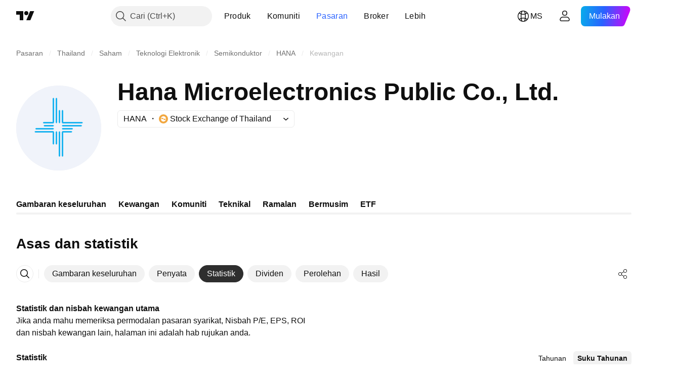

--- FILE ---
content_type: text/css; charset=utf-8
request_url: https://static.tradingview.com/static/bundles/96004.53a8a16a13c65b9ef1b6.css
body_size: 899
content:
[data-theme=light]{--_0-KRwp:var(--color-white);--_1-KRwp:var(--color-cold-gray-400);--_2-KRwp:var(--color-cold-gray-450);--_3-KRwp:var(--color-tv-blue-50);--_4-KRwp:var(--color-cold-gray-100)}[data-theme=dark]{--_0-KRwp:var(--color-tv-blue-a900);--_1-KRwp:var(--color-cold-gray-500);--_2-KRwp:var(--color-cold-gray-300);--_3-KRwp:var(--color-cold-gray-800);--_4-KRwp:var(--color-cold-gray-800)}@keyframes tv-load-more-pulse-iMc5tVil{0%{transform:scale(.8)}50%{opacity:1}70%,to{transform:scale(1)}}.tv-load-more{clear:both;margin:40px auto;text-align:center}@media (max-width:1019px){.tv-load-more{margin-left:-12px;margin-right:-12px;margin-top:12px}}.tv-load-more--sticky{display:flex;flex:1 0 auto;flex-direction:column;margin:0}.tv-load-more__gap,.tv-load-more__page{background-color:transparent;border-radius:50%;color:var(--_1-KRwp);display:inline-block;font-size:14px;height:50px;line-height:50px;margin-left:-1px;overflow:hidden;position:relative;transition:all .35s ease;width:50px}@media (any-hover:hover){a.tv-load-more__gap:hover,a.tv-load-more__page:hover{background-color:var(--_3-KRwp);color:var(--_2-KRwp);transition-duration:60ms}}.tv-load-more__gap+.tv-load-more__gap,.tv-load-more__gap+.tv-load-more__page,.tv-load-more__page+.tv-load-more__gap,.tv-load-more__page+.tv-load-more__page{margin-left:11px}.tv-load-more__page.tv-load-more__loading{background-color:var(--color-tv-blue-50);font-size:0}.tv-load-more__current{background-color:var(--_0-KRwp);color:var(--color-brand);font-weight:700}.tv-load-more__pagination{display:inline-block;margin-top:38px}.tv-load-more__pagination--sticky{margin-top:41px}@media (max-width:767px){.tv-load-more__pagination{display:none}}.tv-load-more__btn,.tv-load-more__pagination{box-sizing:border-box;padding:0 61px;position:relative;width:100%}.tv-load-more__btn{background-color:var(--color-body-bg);border:none;border-radius:6px;box-shadow:0 0 0 1px var(--color-border);color:var(--color-text-primary);cursor:pointer;display:inline-block;font-size:16px;line-height:24px;overflow:hidden;padding:8px 16px;position:relative;fill:var(--color-text-primary)}.tv-load-more__btn:visited{color:var(--color-text-primary);fill:var(--color-text-primary)}@media (any-hover:hover){.tv-load-more__btn:hover{color:var(--color-text-primary);fill:var(--color-text-primary)}}.tv-load-more__btn:active{color:var(--color-text-primary);fill:var(--color-text-primary)}.tv-load-more__btn:focus{outline:auto;outline-offset:2px}.tv-load-more__btn:focus-visible{outline:auto;outline-offset:2px}.tv-load-more__btn:focus:not(:focus-visible){outline:none}.tv-load-more__btn:active{background-color:var(--_4-KRwp)}@media (any-hover:hover){.tv-load-more__btn:hover{background-color:var(--_4-KRwp)}}.tv-load-more__btn:active{transform:translateY(1px)}.tv-load-more__btn--sticky{align-items:center;display:flex;flex:0 0 auto;justify-content:center}.tv-load-more__btn .tv-button__loader-item{background-color:var(--color-brand)!important}.tv-load-more__btn-arrow{padding-left:4px}.tv-load-more__btn-arrow svg{height:10px}.tv-load-more__arrow{display:inline-block;height:15px;padding:17px 0;position:absolute;top:0;width:50px}.tv-load-more__arrow--left{left:3px;text-align:left}.tv-load-more__arrow--right{right:3px;text-align:right}.tv-load-more__arrow svg{fill:var(--color-text-disabled);height:15px;max-width:100%}a.tv-load-more__arrow{cursor:pointer;transition:all .35s ease}a.tv-load-more__arrow svg{fill:var(--color-brand)}a.tv-load-more__arrow:active{animation:tv-load-more-pulse-iMc5tVil .35s}@media (any-hover:hover){a.tv-load-more__arrow--left:hover{left:0;transition-duration:60ms}}@media (any-hover:hover){a.tv-load-more__arrow--right:hover{right:0;transition-duration:60ms}}.tv-load-more__arrow.tv-load-more__loading svg{display:none}.tv-load-more--screener{display:flex;margin-bottom:0}.tv-feed:not(.tv-feed--no-hindent) .tv-load-more:not(.tv-load-more--sticky){padding:0 10px}@media (max-width:1019px){.tv-feed:not(.tv-feed--no-hindent) .tv-load-more:not(.tv-load-more--sticky){margin-left:-10px;margin-right:-10px}}@media (max-width:1019px){.tv-feed:not(.tv-feed--no-hindent) .tv-load-more--feed.tv-load-more:not(.tv-load-more--sticky){margin-left:0;margin-right:0}}@media (max-width:1019px){.tv-feed--no-hindent .tv-load-more:not(.tv-load-more--sticky){margin-left:0;margin-right:0}}

--- FILE ---
content_type: image/svg+xml
request_url: https://s3-symbol-logo.tradingview.com/hana-microelectronics--big.svg
body_size: 217
content:
<!-- by TradingView --><svg xmlns="http://www.w3.org/2000/svg" width="56" height="56"><path fill="#F0F3FA" d="M0 0h56v56H0z"/><path d="M24 8.57V24h-5.9l-.6.5.6.5h6.4l.5-.69V8.57L24.5 8l-.5.57zm7 37.87V31h5.39l.61-.5-.61-.5h-5.9l-.49.69v15.75l.5.56.5-.56zM31 24v-7.43l-.5-.57-.5.57v7.74l.5.69h12.87l.63-.5-.63-.5H31zm-7 14.44V31H12.63l-.63-.5.63-.5h11.88l.49.69v7.75l-.5.56-.5-.56zm2-14.12V8.57l.5-.57.5.57v15.75l-.5.68-.5-.68zm3 22.12V30.68l-.5-.68-.5.68v15.76l.5.56.5-.56zm-1-22.12v-7.76l.5-.56.5.56v7.76l-.5.68-.5-.68zm-1 14.12v-7.76l-.5-.68-.5.68v7.76l.5.56.5-.56zM42.8 27H30.58l-.58-.5.58-.5H42.8l.7.5-.7.5zm-29.75 2h11.29l.66-.5-.66-.5H13.05l-.55.5.55.5zm23.86 0h-6.37l-.54-.5.54-.5h6.37l.59.5-.59.5zm-18.34-2h5.74l.69-.5-.69-.5h-5.74l-.57.5.57.5z" fill="#1DB4F0"/></svg>

--- FILE ---
content_type: application/javascript; charset=utf-8
request_url: https://static.tradingview.com/static/bundles/ms_MY.82212.24558868bc6131ff746c.js
body_size: 0
content:
(self.webpackChunktradingview=self.webpackChunktradingview||[]).push([[82212,78452],{306626:a=>{a.exports=["Kembali"]},673487:a=>{a.exports=["Perubahan"]},969472:a=>{a.exports=["% Perubahan"]},784681:a=>{a.exports=["Data tahunan"]},278452:a=>{a.exports=["Asas dan statistik"]},807434:a=>{a.exports=["Data separuh tahunan"]},956646:a=>{a.exports=["Data suku tahunan"]},533250:a=>{a.exports=["Nilai"]}}]);